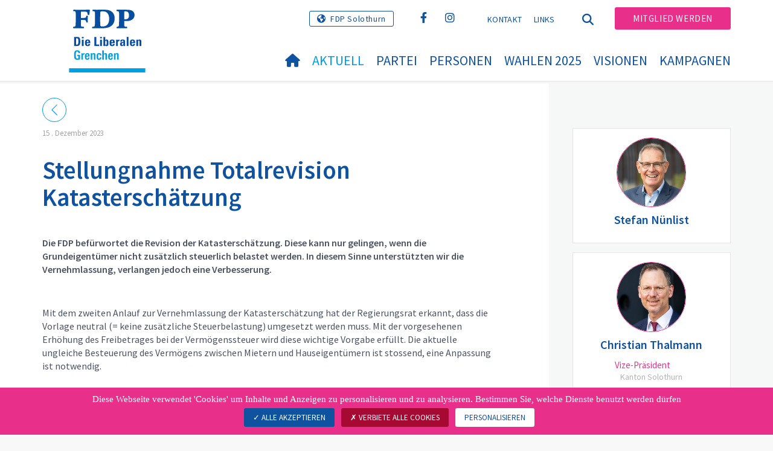

--- FILE ---
content_type: text/html; charset=utf-8
request_url: https://www.fdp-grenchen.ch/aktuell/medienmitteilungen/medienmitteilungen-detail/news/stellungnahme-totalrevision-katasterschaetzung
body_size: 9067
content:
<!DOCTYPE html>
<html lang="de_CH">
<head>

<meta charset="utf-8">
<!-- 
	Copyright 2017 WNG SA, all rights reserved
	
	  WNG SA - Passage St-François 9 - CH-1003 Lausanne
	  Tel +41 21 320 11 11 - Fax +41 21 320 11 10
	  http://www.wng.ch/ - info[at]wng[dot]ch

	This website is powered by TYPO3 - inspiring people to share!
	TYPO3 is a free open source Content Management Framework initially created by Kasper Skaarhoj and licensed under GNU/GPL.
	TYPO3 is copyright 1998-2026 of Kasper Skaarhoj. Extensions are copyright of their respective owners.
	Information and contribution at https://typo3.org/
-->

<base href="https://www.fdp-grenchen.ch/">


<meta name="generator" content="TYPO3 CMS" />
<meta name="description" content="Die FDP befürwortet die Revision der Katasterschätzung. Diese kann nur gelingen, wenn die Grundeigentümer nicht zusätzlich steuerlich belastet werden. In diesem Sinne unterstützten wir die Vernehmlassung, verlangen jedoch eine Verbesserung." />
<meta name="author" content="WNG agence digitale" />
<meta property="og:title" content="Stellungnahme Totalrevision Katasterschätzung" />
<meta property="og:type" content="article" />
<meta property="og:url" content="https://www.fdp-grenchen.ch/aktuell/medienmitteilungen/medienmitteilungen-detail/news/stellungnahme-totalrevision-katasterschaetzung" />
<meta property="og:image" content="https://www.fdp-grenchen.ch/fileadmin/_processed_/e/c/csm_028_Bergwirtschaft_Tourismus_b94f2f2f3d.jpg" />
<meta property="og:image:width" content="0" />
<meta property="og:image:height" content="0" />
<meta property="og:description" content="Die FDP befürwortet die Revision der Katasterschätzung. Diese kann nur gelingen, wenn die Grundeigentümer nicht zusätzlich steuerlich belastet werden. In diesem Sinne unterstützten wir die Vernehmlassung, verlangen jedoch eine Verbesserung." />
<meta name="twitter:card" content="summary" />
<meta name="copyright" content="WNG SA © 2017" />
<meta name="language" content="de" />


<link rel="stylesheet" href="https://www.fdp-grenchen.ch/typo3conf/ext/news/Resources/Public/Css/news-basic.css?1666880185" media="all">
<link rel="stylesheet" href="https://www.fdp-grenchen.ch/typo3conf/ext/powermail/Resources/Public/Css/Basic.css?1726555609" media="all">
<link rel="stylesheet" href="https://www.fdp-grenchen.ch/typo3conf/ext/wng_fe_users/Resources/Public/Css/wng_fe_users.css?1661766061" media="all">
<link rel="stylesheet" href="https://www.fdp-grenchen.ch/typo3conf/ext/wng_plr_news/Resources/Public/css/wng_events.css?1661766199" media="all">
<link rel="stylesheet" href="fileadmin/templates/plr.ch/css/bootstrap.min.css?1667896689" media="all">
<link rel="stylesheet" href="fileadmin/templates/plr.ch/css/bootstrap-theme.min.css?1667896689" media="all">
<link rel="stylesheet" href="fileadmin/templates/plr.ch/css/all.css?1692890328" media="all">
<link rel="stylesheet" href="fileadmin/templates/plr.ch/css/v4-shims.css?1695822410" media="all">
<link rel="stylesheet" href="fileadmin/templates/plr.ch/css/perfect-scrollbar.min.css?1667896689" media="all">
<link rel="stylesheet" href="fileadmin/templates/plr.ch/css/jvectormap.css?1667896689" media="all">
<link rel="stylesheet" href="fileadmin/templates/plr.ch/css/jquery-ui.min.css?1667896689" media="all">
<link rel="stylesheet" href="fileadmin/templates/plr.ch/css/jquery-ui.theme.min.css?1667896689" media="all">
<link rel="stylesheet" href="fileadmin/templates/plr.ch/css/materialize-custom-form.css?1667896689" media="all">
<link rel="stylesheet" href="fileadmin/templates/plr.ch/css/main.css?1759934067" media="all">
<link rel="stylesheet" href="fileadmin/templates/plr.ch/css/print.css?1667896689" media="all">
<link rel="stylesheet" href="fileadmin/templates/plr.ch/css/indexed_search_style.css?1667896689" media="all">
<style>
/*<![CDATA[*/
<!-- 
/*InlineDefaultCss*/
/* default styles for extension "tx_frontend" */
    .ce-align-left { text-align: left; }
    .ce-align-center { text-align: center; }
    .ce-align-right { text-align: right; }

    .ce-table td, .ce-table th { vertical-align: top; }

    .ce-textpic, .ce-image, .ce-nowrap .ce-bodytext, .ce-gallery, .ce-row, .ce-uploads li, .ce-uploads div { overflow: hidden; }

    .ce-left .ce-gallery, .ce-column { float: left; }
    .ce-center .ce-outer { position: relative; float: right; right: 50%; }
    .ce-center .ce-inner { position: relative; float: right; right: -50%; }
    .ce-right .ce-gallery { float: right; }

    .ce-gallery figure { display: table; margin: 0; }
    .ce-gallery figcaption { display: table-caption; caption-side: bottom; }
    .ce-gallery img { display: block; }
    .ce-gallery iframe { border-width: 0; }
    .ce-border img,
    .ce-border iframe {
        border: 2px solid #000000;
        padding: 0px;
    }

    .ce-intext.ce-right .ce-gallery, .ce-intext.ce-left .ce-gallery, .ce-above .ce-gallery {
        margin-bottom: 10px;
    }
    .ce-image .ce-gallery { margin-bottom: 0; }
    .ce-intext.ce-right .ce-gallery { margin-left: 10px; }
    .ce-intext.ce-left .ce-gallery { margin-right: 10px; }
    .ce-below .ce-gallery { margin-top: 10px; }

    .ce-column { margin-right: 10px; }
    .ce-column:last-child { margin-right: 0; }

    .ce-row { margin-bottom: 10px; }
    .ce-row:last-child { margin-bottom: 0; }

    .ce-above .ce-bodytext { clear: both; }

    .ce-intext.ce-left ol, .ce-intext.ce-left ul { padding-left: 40px; overflow: auto; }

    /* Headline */
    .ce-headline-left { text-align: left; }
    .ce-headline-center { text-align: center; }
    .ce-headline-right { text-align: right; }

    /* Uploads */
    .ce-uploads { margin: 0; padding: 0; }
    .ce-uploads li { list-style: none outside none; margin: 1em 0; }
    .ce-uploads img { float: left; padding-right: 1em; vertical-align: top; }
    .ce-uploads span { display: block; }

    /* Table */
    .ce-table { width: 100%; max-width: 100%; }
    .ce-table th, .ce-table td { padding: 0.5em 0.75em; vertical-align: top; }
    .ce-table thead th { border-bottom: 2px solid #dadada; }
    .ce-table th, .ce-table td { border-top: 1px solid #dadada; }
    .ce-table-striped tbody tr:nth-of-type(odd) { background-color: rgba(0,0,0,.05); }
    .ce-table-bordered th, .ce-table-bordered td { border: 1px solid #dadada; }

    /* Space */
    .frame-space-before-extra-small { margin-top: 1em; }
    .frame-space-before-small { margin-top: 2em; }
    .frame-space-before-medium { margin-top: 3em; }
    .frame-space-before-large { margin-top: 4em; }
    .frame-space-before-extra-large { margin-top: 5em; }
    .frame-space-after-extra-small { margin-bottom: 1em; }
    .frame-space-after-small { margin-bottom: 2em; }
    .frame-space-after-medium { margin-bottom: 3em; }
    .frame-space-after-large { margin-bottom: 4em; }
    .frame-space-after-extra-large { margin-bottom: 5em; }

    /* Frame */
    .frame-ruler-before:before { content: ''; display: block; border-top: 1px solid rgba(0,0,0,0.25); margin-bottom: 2em; }
    .frame-ruler-after:after { content: ''; display: block; border-bottom: 1px solid rgba(0,0,0,0.25); margin-top: 2em; }
    .frame-indent { margin-left: 15%; margin-right: 15%; }
    .frame-indent-left { margin-left: 33%; }
    .frame-indent-right { margin-right: 33%; }
/* default styles for extension "tx_wngplrnews_wngplrnews" */
	textarea.f3-form-error {
		background-color:#FF9F9F;
		border: 1px #FF0000 solid;
	}

	input.f3-form-error {
		background-color:#FF9F9F;
		border: 1px #FF0000 solid;
	}

	.tx-wng-plr-news table {
		border-collapse:separate;
		border-spacing:10px;
	}

	.tx-wng-plr-news table th {
		font-weight:bold;
	}

	.tx-wng-plr-news table td {
		vertical-align:top;
	}

	.typo3-messages .message-error {
		color:red;
	}

	.typo3-messages .message-ok {
		color:green;
	}

/* default styles for extension "tx_nslazyload" */
    figure {
      display: block;
    }
    img:not([src]) {
      visibility: hidden;
    }
    /* Fixes Firefox anomaly during image load */
    @-moz-document url-prefix() {
      img:-moz-loading {
        visibility: hidden;
      }
    }

-->
/*]]>*/
</style>


<script src="fileadmin/templates/plr.ch/js/vendor/jquery-2.2.0.min.js?1667896690"></script>


<title>FDP.Die Liberalen Grenchen - Medienmitteilungen detail</title><meta name="viewport" content="width=device-width, initial-scale=1, maximum-scale=1.0, user-scalable=no"><link href="https://fonts.googleapis.com/css?family=Source+Sans+Pro:300,400,400i,600,700" rel="stylesheet"><link rel="home" href="" /><meta http-equiv="X-UA-Compatible" content="IE=Edge" /><link rel="stylesheet" type="text/css" href="//cdnjs.cloudflare.com/ajax/libs/cookieconsent2/3.1.0/cookieconsent.min.css" /><script src="//cdnjs.cloudflare.com/ajax/libs/cookieconsent2/3.1.0/cookieconsent.min.js"></script>  <script type="text/javascript" src="/tarteaucitron/tarteaucitron.js"></script>
  <script type="text/javascript">
    tarteaucitron.init({
      "privacyUrl": "", /* Privacy policy url */

      "hashtag": "#tarteaucitron", /* Open the panel with this hashtag */
      "cookieName": "tarteaucitron", /* Cookie name */

      "orientation": "bottom", /* Banner position (top - bottom) */
                       
      "showAlertSmall": false, /* Show the small banner on bottom right */
      "cookieslist": true, /* Show the cookie list */
                       
      "showIcon": false, /* Show cookie icon to manage cookies */
      "iconPosition": "BottomRight", /* BottomRight, BottomLeft, TopRight and TopLeft */

      "adblocker": false, /* Show a Warning if an adblocker is detected */
                       
      "DenyAllCta" : true, /* Show the deny all button */
      "AcceptAllCta" : true, /* Show the accept all button when highPrivacy on */
      "highPrivacy": true, /* HIGHLY RECOMMANDED Disable auto consent */
                       
      "handleBrowserDNTRequest": false, /* If Do Not Track == 1, disallow all */

      "removeCredit": true, /* Remove credit link */
      "moreInfoLink": false, /* Show more info link */

      "useExternalCss": false, /* If false, the tarteaucitron.css file will be loaded */
      "useExternalJs": false, /* If false, the tarteaucitron.js file will be loaded */
                      
      "readmoreLink": "", /* Change the default readmore link */

      "mandatory": true, /* Show a message about mandatory cookies */

        "showIcon": false, /* Show cookie icon to manage cookies */
    });
  </script><script type="text/javascript">
  var tarteaucitronForceLanguage = 'de';
</script>      <link rel="apple-touch-icon-precomposed" href="fileadmin/templates/plr.ch/img/icons/apple-touch-icon-precomposed.png">    <link rel="apple-touch-icon" sizes="180x180" href="/fileadmin/templates/plr.ch/img/favicons/de/apple-touch-icon.png">
    <link rel="icon" type="image/png" sizes="32x32" href="/fileadmin/templates/plr.ch/img/favicons/de/favicon-32x32.png">
    <link rel="icon" type="image/png" sizes="16x16" href="/fileadmin/templates/plr.ch/img/favicons/de/favicon-16x16.png">
    <link rel="manifest" href="/fileadmin/templates/plr.ch/img/favicons/de/manifest.json">
    <link rel="mask-icon" href="/fileadmin/templates/plr.ch/img/favicons/de/safari-pinned-tab.svg" color="#0e52a0">
    <link rel="shortcut icon" href="/fileadmin/templates/plr.ch/img/favicons/de/favicon.ico">
    <meta name="apple-mobile-web-app-title" content="FDP.Die Liberalen Grenchen">
    <meta name="application-name" content="FDP.Die Liberalen Grenchen">
    <meta name="msapplication-config" content="/fileadmin/templates/plr.ch/img/favicons/de/browserconfig.xml">
    <meta name="theme-color" content="#ffffff"><script src="https://unpkg.com/isotope-layout@3/dist/isotope.pkgd.min.js"></script><script type="text/javascript">
  tarteaucitron.user.analyticsUa = 'UA-125345339-23';
  tarteaucitron.user.analyticsMore = function () { /* add here your optionnal ga.push() */ };
  (tarteaucitron.job = tarteaucitron.job || []).push('analytics');
</script>
<link rel="canonical" href="https://www.fdp-grenchen.ch/aktuell/medienmitteilungen/medienmitteilungen-detail/news/stellungnahme-totalrevision-katasterschaetzung"/>
</head>
<body>








<header id="header">

      <div class="container">

        <div class="topheader-nav">

          <div class="link-national"><a href="http://www.fdp-so.ch" title="Webseite FDP Solothurn" target="_blank" class="btn">FDP Solothurn</a></div><div class="tx-dce-pi1">
	
	<ul class="social-links">
		
			<li class="social-facebook">
				<a href="https://www.facebook.com/profile.php?id=61550594104864" target="_blank" rel="noreferrer">
					
							<i class="fa fa-facebook" aria-hidden="true"></i>
						
				</a>
			</li>
		
			<li class="social-instagram">
				<a href="https://www.instagram.com/fdpgrenchen/" target="_blank" rel="noreferrer">
					
							<i class="fa fa-instagram" aria-hidden="true"></i>
						
				</a>
			</li>
		
	</ul>

</div><ul class="top-nav"><li><a href="/kontakt" target="_top">Kontakt</a></li><li><a href="/links" target="_top">Links</a></li></ul><a href="/aktuell/medienmitteilungen/medienmitteilungen-detail" target="_top" class="search-toggle"><i class="fa fa-search" aria-hidden="true"></i></a><ul class="commit"><li><a href="/mitglied-werden" target="_top" class="btn">Mitglied werden</a></li></ul>

        </div>

        <div class="navbar-header">

          <a href="partei/werte/" target="_top" class="search-toggle visible-sm visible-xs"><i class="fa fa-search" aria-hidden="true"></i></a>

          <button aria-controls="navbar" aria-expanded="false" data-target="#navbar" data-toggle="collapse" class="navbar-toggle collapsed" type="button">

            <span class="icon-bar"></span>

            <span class="icon-bar"></span>

            <span class="icon-bar"></span>

          </button>

          <div id="branding">

              <a title="FDP.Die Liberalen Grenchen" class="navbar-brand"><img src="/fileadmin/templates/plr.ch/img/logo/logo_stadtgrenchen_web.svg" width="270" height="104" alt="FDP.Die Liberalen Grenchen" /></a>
          </div>

        </div>

      </div>

      <div id="container-navbar" class="container">

        <div id="navbar" class="navbar-collapse collapse">

          <nav id="nav">

            <ul class="menu"><li><a href="/willkommen"><i class="fa fa-home"></i><span style="display:none;">Willkommen</span></a></li><li class="main-submenu  active"><a data-toggle="dropdown" class="dropdown-toggle" href="/aktuell">Aktuell</a><div class="dropdown-menu"><div class="navToggle toggle"><div></div><div></div></div><div class="container row"><ul class="col-md-5 col-md-offset-1"><li><a href="/aktuell/medienmitteilungen">Medienmitteilungen</a></li><li><a href="/aktuell/agenda">Agenda</a></li></ul></div></div></li><li class="main-submenu "><a data-toggle="dropdown" class="dropdown-toggle" href="/partei">Partei</a><div class="dropdown-menu"><div class="navToggle toggle"><div></div><div></div></div><div class="container row"><ul class="col-md-5 col-md-offset-1"><li><a href="/partei/ueber-uns">Über uns</a></li><li class="dropdown-submenu"><a href="/partei/fotogalerie">Fotogalerie</a><ul class="dropdown-menu fourthDropSubMenu col-md-12 col-md-offset-1"><li ><a href="/partei/fotogalerie/uebersicht">ÜBERSICHT</a></li></ul></li></ul></div></div></li><li class="main-submenu "><a data-toggle="dropdown" class="dropdown-toggle" href="/personen">Personen</a><div class="dropdown-menu"><div class="navToggle toggle"><div></div><div></div></div><div class="container row"><ul class="col-md-5 col-md-offset-1"><li><a href="/personen/vorstand">Vorstand</a></li><li><a href="/personen/gemeinderat">Gemeinderat</a></li><li><a href="/personen/kommissionsmitglieder">Kommissionsmitglieder</a></li></ul></div></div></li><li><a href="/wahlen-2025">
            Wahlen 2025
          </a></li><li><a href="/visionen">
            Visionen
          </a></li><li class="main-submenu "><a data-toggle="dropdown" class="dropdown-toggle" href="/kampagnen">Kampagnen</a><div class="dropdown-menu"><div class="navToggle toggle"><div></div><div></div></div><div class="container row"><ul class="col-md-5 col-md-offset-1"><li><a target="_blank" href="https://www.fdp-so.ch/abstimmungen/aktuelle-parolen">Parolen</a></li><li><a href="/kampagnen/wahlen-abstimmungen">Wahlen/Abstimmungen</a></li><li><a href="/kampagnen/wahlresultate">Wahlresultate</a></li></ul></div></div></li></ul>



          </nav>

          <div class="topheader-nav sticky-mobile hidden-lg hidden-md">

            <div class="link-national"><a href="http://www.fdp-so.ch" title="Webseite FDP Solothurn" target="_blank" class="btn">FDP Solothurn</a></div><div class="tx-dce-pi1">
	
	<ul class="social-links">
		
			<li class="social-facebook">
				<a href="https://www.facebook.com/profile.php?id=61550594104864" target="_blank" rel="noreferrer">
					
							<i class="fa fa-facebook" aria-hidden="true"></i>
						
				</a>
			</li>
		
			<li class="social-instagram">
				<a href="https://www.instagram.com/fdpgrenchen/" target="_blank" rel="noreferrer">
					
							<i class="fa fa-instagram" aria-hidden="true"></i>
						
				</a>
			</li>
		
	</ul>

</div><ul class="top-nav"><li><a href="/kontakt" target="_top">Kontakt</a></li><li><a href="/links" target="_top">Links</a></li></ul><ul class="lang-nav"><li class="active"> <a href="/aktuell/medienmitteilungen/medienmitteilungen-detail" target="_top">DE</a> </li><li> <a href="https://www.fdp-grenchen.ch/" target="_top">FR</a> </li><li> <a href="https://www.fdp-grenchen.ch/" target="_top">IT</a> </li></ul><a href="/aktuell/medienmitteilungen/medienmitteilungen-detail" target="_top" class="search-toggle"><i class="fa fa-search" aria-hidden="true"></i></a><ul class="commit"><li><a href="/mitglied-werden" target="_top" class="btn">Mitglied werden</a></li></ul>

          </div>

        </div>

         
<div class="dropdown-search">
	<div id="closeSearch" class="navToggle toggle">
        <div></div>
        <div></div>
    </div>

    <!--Solr search form -->
    
            
                    <form enctype="multipart/form-data" method="post" id="form_kesearch_searchfield" action="/suche?tx_indexedsearch_pi2%5Baction%5D=search&amp;tx_indexedsearch_pi2%5Bcontroller%5D=Search&amp;cHash=0cf0829f74a9a1829782e70cbdd0e3d0">
<div>
<input type="hidden" name="tx_indexedsearch_pi2[__referrer][@extension]" value="" />
<input type="hidden" name="tx_indexedsearch_pi2[__referrer][@controller]" value="Standard" />
<input type="hidden" name="tx_indexedsearch_pi2[__referrer][@action]" value="index" />
<input type="hidden" name="tx_indexedsearch_pi2[__referrer][arguments]" value="YTowOnt9bdde07c60acbef595431837ef4153ca95da3ef26" />
<input type="hidden" name="tx_indexedsearch_pi2[__referrer][@request]" value="{&quot;@extension&quot;:null,&quot;@controller&quot;:&quot;Standard&quot;,&quot;@action&quot;:&quot;index&quot;}6594df19040225aee72e78d1eb126c58b7cbc2b9" />
<input type="hidden" name="tx_indexedsearch_pi2[__trustedProperties]" value="{&quot;search&quot;:{&quot;languageUid&quot;:1,&quot;numberOfResults&quot;:1,&quot;sword&quot;:1}}6a21b59f66d7735ab34fc124b521f4e7328b728a" />
</div>

                        <div class="tx-indexedsearch-hidden-fields">
                            <input name="tx_indexedsearch_pi2[search][_sections]" value="0" type="hidden">
                            <input id="tx_indexedsearch_freeIndexUid" name="tx_indexedsearch_pi2[search][_freeIndexUid]" value="_" type="hidden">
                            <input id="tx_indexedsearch_pointer2" name="tx_indexedsearch_pi2[search][pointer]" value="0" type="hidden">
                            <input name="tx_indexedsearch_pi2[search][ext]" value="" type="hidden">
                            <input name="tx_indexedsearch_pi2[search][searchType]" value="1" type="hidden">
                            <input name="tx_indexedsearch_pi2[search][defaultOperand]" value="0" type="hidden">
                            <input name="tx_indexedsearch_pi2[search][mediaType]" value="-1" type="hidden">
                            <input name="tx_indexedsearch_pi2[search][sortOrder]" value="rank_flag" type="hidden">
                            <input name="tx_indexedsearch_pi2[search][group]" value="" type="hidden">
                            
                                    <input type="hidden" name="tx_indexedsearch_pi2[search][languageUid]" value="0" />
                                
                            <input name="tx_indexedsearch_pi2[search][desc]" value="" type="hidden">
                            <input type="hidden" name="tx_indexedsearch_pi2[search][numberOfResults]" value="10" />
                            <input name="tx_indexedsearch_pi2[search][extendedSearch]" value="" type="hidden">
                        </div>
                        <div class="tx-indexedsearch-form" >
                            <input class="tx-indexedsearch-searchbox-sword" id="tx-indexedsearch-searchbox-sword_searchbox" type="text" name="tx_indexedsearch_pi2[search][sword]" />
                        </div>
                        <div class="tx-indexedsearch-search-submit">
                            <button type="submit" name="search[submitButton]" id="tx-indexedsearch-searchbox-button-submit" class="tx-indexedsearch-searchbox-button" alt="Find"><i class="fa fa-search" aria-hidden="true"></i></button>
                        </div>
                    </form>
                
        
</div>
</div>



    </header>

        
  
<!--TYPO3SEARCH_begin--> 
    
    <div id="content" class="content-page content-little-right" style="">
      <div class="container">    
        <div class="row">      
          <div id="main-content" class="col-md-8">
            
    

            <div id="c65929" class="frame frame-default frame-type-list frame-layout-0">
                
                
                    



                
                
                    

    



                
                

    
        


	


<div class="news news-single">
	<div class="article" itemscope="itemscope" itemtype="http://schema.org/Article">
		
    

            
                    <!-- communiqués de presse -->
                    
                            
                             <!-- date -->
                            <div class="news-list-date ">
                                 <time
                                    datetime="2023-12-15">
                                15
                                .
                                Dezember 2023
                                <meta itemprop="datePublished"
                                      content="2023-12-15" />
                            </time>
                            </div>
                            <div class="header">
                                
                                        <h1 itemprop="headline">Stellungnahme Totalrevision Katasterschätzung</h1>
                                    
                            </div>
                            
                                <!-- teaser -->
                                <div class="teaser">
                                    <p>Die FDP befürwortet die Revision der Katasterschätzung. Diese kann nur gelingen, wenn die Grundeigentümer nicht zusätzlich steuerlich belastet werden. In diesem Sinne unterstützten wir die Vernehmlassung, verlangen jedoch eine Verbesserung.</p>
                                </div>
                            
                            

                            



	<!-- fal media files -->
	<div class="news-img-wrap">
		

			
		
	</div>

 <!-- main text -->
                            <div class="news-text-wrap" itemprop="articleBody">
                                <p>Mit dem zweiten Anlauf zur Vernehmlassung der Katasterschätzung hat der Regierungsrat erkannt, dass die Vorlage neutral (= keine zusätzliche Steuerbelastung) umgesetzt werden muss. Mit der vorgesehenen Erhöhung des Freibetrages bei der Vermögenssteuer wird diese wichtige Vorgabe erfüllt. Die aktuelle ungleiche Besteuerung des Vermögens zwischen Mietern und Hauseigentümern ist stossend, eine Anpassung ist notwendig.</p>
<p>Der Freisinn begrüsst die „Einfrierung“ des aktuellen Eigenmietwertes für die kommenden 10 Jahre. Leider lässt sich das Bundesparlament mit der Abschaffung der Besteuerung des Eigenmietwertes Zeit. Aus diesem Grund ist am Festhalten der heutigen Werte richtig. Sollte Bern länger als 10 Jahren benötigen, so muss diese Frist entsprechend angepasst werden.</p>
<p>Wir befürworten die steuerliche Abzugsfähigkeit von Photovoltaik- und Solarthermieanlagen bereits bei einem Neubau – und nicht erst nach einer Wartefrist von 5 Jahren bei Installationen. Eine Unterscheidung zwischen Altbau und Neubau ist nicht mehr sachgerecht.&nbsp;</p>
<p>Verbesserung</p>
<p>Die vorgeschlagene Anwendung des geplanten neuen, höheren Eigenmietwertes bei Neubauten und grösseren Umbauten finden wir ungerecht: zukünftige Eigenheimbesitzer werden ungleich behandelt. Die vorgeschlagene Regelung der Regierung würde zukünftige Wohneigentümer abschrecken und finanziell schlechter stellen. Es ist nicht nachvollziehbar, weshalb bspw. eine Familie massiv höhere Eigenmietwerte versteuern muss, nur weil diese wenige Monate nach Inkrafttreten des Gesetzes ihr Einfamilienhaus bezieht bzw. erwirbt. Hier fordern wir eine andere Lösung, welche zukünftige Hausbesitzer nicht benachteiligt.</p>
<p>&nbsp;</p>
                            </div> <!-- Link Back -->
                            <div class="news-backlink-wrap"> <a href="javascript:history.back();"> <svg version="1.1"
                                        class="back_arrow" xmlns="http://www.w3.org/2000/svg"
                                        xmlns:xlink="http://www.w3.org/1999/xlink" x="0px" y="0px"
                                        viewBox="0 0 9.6 17.5" style="enable-background:new 0 0 9.6 17.5;"
                                        xml:space="preserve">
                                        <polygon class="st0" points="0,8.7 8.7,0 9.5,0.8 1.6,8.7 9.6,16.7 8.8,17.5 " />
                                    </svg> </a> </div> <!-- related things -->
                            <div class="news-related-wrap">
                                
                                
                                    <!-- FAL related files -->
                                    <div class="news-related news-related-files">
                                        <ul>
                                            
                                                <li> <a href="https://www.fdp-grenchen.ch/fileadmin/groups/267/Medienmitteilungen/2023/2023-12-15_Fragebogen_Revision_Katasterschaetzung_FDP_SO.pdf"
                                                        target="_blank"> <span class="document-icon"> <svg version="1.1"
                                                                class="icon_pdf" xmlns="http://www.w3.org/2000/svg"
                                                                xmlns:xlink="http://www.w3.org/1999/xlink" x="0px"
                                                                y="0px" viewBox="0 0 14 17"
                                                                style="enable-background:new 0 0 14 17;"
                                                                xml:space="preserve">
                                                                <path class="st0"
                                                                    d="M13.8,4.2c-0.1-0.3-0.2-0.5-0.4-0.7l-2.9-2.9C10.3,0.4,10,0.3,9.8,0.2C9.5,0.1,9.3,0,9,0H0.9                                    												 C0.7,0,0.4,0.1,0.3,0.3C0.1,0.4,0,0.7,0,0.9v15.2c0,0.2,0.1,0.5,0.3,0.6C0.4,16.9,0.7,17,0.9,17h12.2c0.5,0,0.9-0.4,0.9-0.9                                    												 c0,0,0,0,0,0V5C14,4.7,13.9,4.5,13.8,4.2z M12.8,15.8H1.2V1.2h7.6c0.2,0,0.3,0,0.5,0.1c0.1,0,0.3,0.1,0.4,0.2l2.9,2.9                                    												 c0.1,0.1,0.2,0.2,0.2,0.4c0,0.1,0.1,0.2,0.1,0.4L12.8,15.8z" />
                                                                <path class="st0"
                                                                    d="M10.7,5.9H3.4c-0.3,0-0.5,0.2-0.5,0.5s0.2,0.5,0.5,0.5h7.3c0.3,0,0.5-0.2,0.5-0.5S11,5.9,10.7,5.9z" />
                                                                <path class="st0"
                                                                    d="M10.7,8.9H3.4c-0.3,0-0.5,0.2-0.5,0.5s0.2,0.5,0.5,0.5h7.3c0.3,0,0.5-0.2,0.5-0.5S11,8.9,10.7,8.9z" />
                                                                <path class="st0"
                                                                    d="M10.7,12H3.4c-0.3,0-0.5,0.2-0.5,0.5S3.1,13,3.4,13h7.3c0.3,0,0.5-0.2,0.5-0.5S11,12,10.7,12z" />
                                                            </svg> </span> <span
                                                        class="document-title">2023-12-15 Fragebogen Revision Katasterschätzung</span> </a> </li>
                                            
                                                <li> <a href="https://www.fdp-grenchen.ch/fileadmin/groups/267/Medienmitteilungen/2023/2023-12-15_MM_Totalrevision_Katasterschaetzung.pdf"
                                                        target="_blank"> <span class="document-icon"> <svg version="1.1"
                                                                class="icon_pdf" xmlns="http://www.w3.org/2000/svg"
                                                                xmlns:xlink="http://www.w3.org/1999/xlink" x="0px"
                                                                y="0px" viewBox="0 0 14 17"
                                                                style="enable-background:new 0 0 14 17;"
                                                                xml:space="preserve">
                                                                <path class="st0"
                                                                    d="M13.8,4.2c-0.1-0.3-0.2-0.5-0.4-0.7l-2.9-2.9C10.3,0.4,10,0.3,9.8,0.2C9.5,0.1,9.3,0,9,0H0.9                                    												 C0.7,0,0.4,0.1,0.3,0.3C0.1,0.4,0,0.7,0,0.9v15.2c0,0.2,0.1,0.5,0.3,0.6C0.4,16.9,0.7,17,0.9,17h12.2c0.5,0,0.9-0.4,0.9-0.9                                    												 c0,0,0,0,0,0V5C14,4.7,13.9,4.5,13.8,4.2z M12.8,15.8H1.2V1.2h7.6c0.2,0,0.3,0,0.5,0.1c0.1,0,0.3,0.1,0.4,0.2l2.9,2.9                                    												 c0.1,0.1,0.2,0.2,0.2,0.4c0,0.1,0.1,0.2,0.1,0.4L12.8,15.8z" />
                                                                <path class="st0"
                                                                    d="M10.7,5.9H3.4c-0.3,0-0.5,0.2-0.5,0.5s0.2,0.5,0.5,0.5h7.3c0.3,0,0.5-0.2,0.5-0.5S11,5.9,10.7,5.9z" />
                                                                <path class="st0"
                                                                    d="M10.7,8.9H3.4c-0.3,0-0.5,0.2-0.5,0.5s0.2,0.5,0.5,0.5h7.3c0.3,0,0.5-0.2,0.5-0.5S11,8.9,10.7,8.9z" />
                                                                <path class="st0"
                                                                    d="M10.7,12H3.4c-0.3,0-0.5,0.2-0.5,0.5S3.1,13,3.4,13h7.3c0.3,0,0.5-0.2,0.5-0.5S11,12,10.7,12z" />
                                                            </svg> </span> <span
                                                        class="document-title">2023-12-15_MM_Totalrevision_Katasterschaetzung.pdf</span> </a> </li>
                                            
                                        </ul>
                                    </div>
                                
                                
                            </div>
                            



                        
                
        

	</div>
</div>

    


                
                    



                
                
                    



                
            </div>

        


          </div>
          <div class="col-md-1"></div>
          <div id="right-content" class="col-md-3">     
            
    

            <div id="c65930" class="frame frame-default frame-type-list frame-layout-0">
                
                
                    



                
                
                    



                
                

    
        


	


<div class="news news-single">
	<div class="article" itemscope="itemscope" itemtype="http://schema.org/Article">
		
    

            
                    <!-- communiqués de presse -->
                    

                            
                                <div class="wng-user-member">
                                    <a href="/aktuell/medienmitteilungen/medienmitteilungen-detail/contact-detail-no-translation/members/user/stefan-n-nlist">
                                        
                                                
                                                    
                                                        <div class="img-member">
                                                            <img alt="Stefan Nünlist" src="https://www.fdp-grenchen.ch/fileadmin/_processed_/8/1/csm_Nuenlist_Stefan_Portrait_b5121e7c72.jpg" width="650" height="650" />
                                                        </div>
                                                    
                                                
                                            
                                        <div class="user-info">
                                            <div class="user-name">Stefan Nünlist</div>

                                            

                                            <div class="user-role user-role-2">
                                                
                                                        
                                                        
                                                    
                                            </div>

                                            <div class="user-canton">
                                                
                                                        <div style="display:none"></div>
                                                        
                                                    
                                            </div>
                                        </div>
                                    </a>
                                </div>
                            
                                <div class="wng-user-member">
                                    <a href="/aktuell/medienmitteilungen/medienmitteilungen-detail/contact-detail-no-translation/members/user/christian-thalmann">
                                        
                                                
                                                    
                                                        <div class="img-member">
                                                            <img alt="Christian Thalmann" src="https://www.fdp-grenchen.ch/fileadmin/_processed_/d/2/csm_Thalmann_Christian_Wahlbild_dunkel_Portrait_624cf52296.jpg" width="650" height="650" />
                                                        </div>
                                                    
                                                
                                            
                                        <div class="user-info">
                                            <div class="user-name">Christian Thalmann</div>

                                            

                                            <div class="user-role user-role-2">
                                                
                                                        
                                                        
                                                            
                                                                
                                                                     Vize-Präsident 
                                                                
                                                            
                                                        
                                                            
                                                        
                                                            
                                                        
                                                            
                                                        
                                                    
                                            </div>

                                            <div class="user-canton">
                                                
                                                        Kanton Solothurn
                                                    
                                            </div>
                                        </div>
                                    </a>
                                </div>
                            
                        
                
        

	</div>
</div>

    


                
                    



                
                
                    



                
            </div>

        


          </div>
        </div>
      </div>
    </div><!-- /content -->
    <div class="bottom-content">
      
    </div>
<!--TYPO3SEARCH_end-->  

<!-- /content -->
<footer>
    <div class="container">
        <div class="row">
            <div class="col-sm-3">
                
    

            <div id="c65899" class="frame frame-default frame-type-text frame-layout-0">
                
                
                    



                
                
                    



                
                

    <p><strong>FDP.Die Liberalen der Stadt Grenchen</strong><br> Alpenstrasse 80<br> 2540 Grenchen</p>


                
                    



                
                
                    



                
            </div>

        


            </div>
            <div class="col-sm-3">
                
    

            <div id="c65898" class="frame frame-default frame-type-text frame-layout-0">
                
                
                    



                
                
                    



                
                

    <p><a href="mailto:info@fdp-grenchen.ch">info@fdp-grenchen.ch</a></p>


                
                    



                
                
                    



                
            </div>

        


            </div>
            <div class="col-sm-6">
                <div class="tx-dce-pi1">
	
	<ul class="social-links">
		
			<li class="social-facebook">
				<a href="https://www.facebook.com/profile.php?id=61550594104864" target="_blank" rel="noreferrer">
					
							<i class="fa fa-facebook" aria-hidden="true"></i>
						
				</a>
			</li>
		
			<li class="social-instagram">
				<a href="https://www.instagram.com/fdpgrenchen/" target="_blank" rel="noreferrer">
					
							<i class="fa fa-instagram" aria-hidden="true"></i>
						
				</a>
			</li>
		
	</ul>

</div>
            </div>
            <a id="back-to-top" href="#" class="hidden-lg hidden-md">
                <i class="fa fa-angle-up" aria-hidden="true"></i>
            </a>
        </div>
        <div class="footer-nav">
            <div class="row">
                <div class="col-sm-6">
                    <ul><li><a href="/kontakt" target="_top">Kontakt</a></li><li><a href="/sitemap" target="_top">Sitemap</a></li><li><a href="//www.fdp.ch/footer-menu/datenschutzerklaerung/" target="_blank">Datenschutzerklärung</a></li><li><a href="javascript:tarteaucitron.userInterface.openPanel();">Datenverwaltung</a></li></ul>
                </div>
                <div class="col-sm-6">
                    <p class="pull-right">
                        &copy; FDP.Die Liberalen<span class="hidden-xs"> - </span><span class="wng-creation">Erstellt von&nbsp;<a href="https://www.wng.ch/en/home" title="WNG SA" target="_blank" rel="noreferrer">WNG digital agency</a></span>
                    </p>
                </div>
            </div>
        </div>
    </div>
</footer>

<script src="https://www.fdp-grenchen.ch/typo3conf/ext/powermail/Resources/Public/JavaScript/Powermail/Form.min.js?1726555609" defer="defer"></script>
<script src="https://www.fdp-grenchen.ch/typo3conf/ext/wng_fe_users/Resources/Public/JavaScript/wngfeusers_members.js?1732630978"></script>
<script src="fileadmin/templates/plr.ch/js/vendor/bootstrap.js?1667896690"></script>
<script src="fileadmin/templates/plr.ch/js/vendor/modernizr-3.3.1-respond-1.4.2.min.js?1667896690"></script>
<script src="fileadmin/templates/plr.ch/js/vendor/perfect-scrollbar.jquery.min.js?1667896690"></script>
<script src="fileadmin/templates/plr.ch/js/vendor/jquery.film_roll.min.js?1667896690"></script>
<script src="fileadmin/templates/plr.ch/js/vendor/jquery-ui.min.js?1667896690"></script>
<script src="fileadmin/templates/plr.ch/js/vendor/html5lightbox.js?1667896690"></script>
<script src="fileadmin/templates/plr.ch/js/vendor/jquery.touchSwipe.min.js?1667896690"></script>
<script src="fileadmin/templates/plr.ch/js/main.js?1686665111"></script>
<script src="https://www.fdp-grenchen.ch/typo3conf/ext/ns_lazy_load/Resources/Public/JavaScript/jquery.lazyload.js?1645005745"></script>
<script src="https://www.fdp-grenchen.ch/typo3conf/ext/ns_lazy_load/Resources/Public/JavaScript/main.js?1645005745"></script>


</body>
</html>